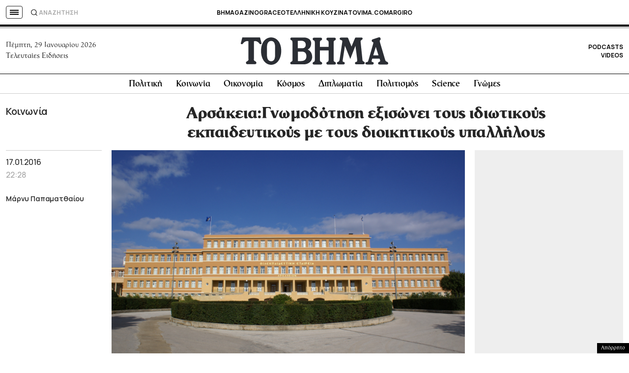

--- FILE ---
content_type: text/html; charset=utf-8
request_url: https://www.google.com/recaptcha/api2/aframe
body_size: 183
content:
<!DOCTYPE HTML><html><head><meta http-equiv="content-type" content="text/html; charset=UTF-8"></head><body><script nonce="wGycJ7x85gGh5cDOwNNRKA">/** Anti-fraud and anti-abuse applications only. See google.com/recaptcha */ try{var clients={'sodar':'https://pagead2.googlesyndication.com/pagead/sodar?'};window.addEventListener("message",function(a){try{if(a.source===window.parent){var b=JSON.parse(a.data);var c=clients[b['id']];if(c){var d=document.createElement('img');d.src=c+b['params']+'&rc='+(localStorage.getItem("rc::a")?sessionStorage.getItem("rc::b"):"");window.document.body.appendChild(d);sessionStorage.setItem("rc::e",parseInt(sessionStorage.getItem("rc::e")||0)+1);localStorage.setItem("rc::h",'1769698751160');}}}catch(b){}});window.parent.postMessage("_grecaptcha_ready", "*");}catch(b){}</script></body></html>

--- FILE ---
content_type: application/javascript; charset=utf-8
request_url: https://fundingchoicesmessages.google.com/f/AGSKWxW37Ugi0hZ8Jimz9_gomBpLawbXTYi30sCGYejmBMuTHNopMBXFXbMlibhULym23WdH53XWBzKxtDZPyB8pxveyd_u-5SMjRo5yFsxwRNnQXtkRrrheUUTBYL55is6ifvywcXM8zbqkFhhbhd7A4MAYDnRUKi7lKtsbpWqqJC1gZ9Pke_I63fC_VxbO/_/ad_box?/linkadv..adrotate./admaster?/pc/ads.
body_size: -1284
content:
window['15aa28b6-5740-4987-84d2-c4c365218f56'] = true;